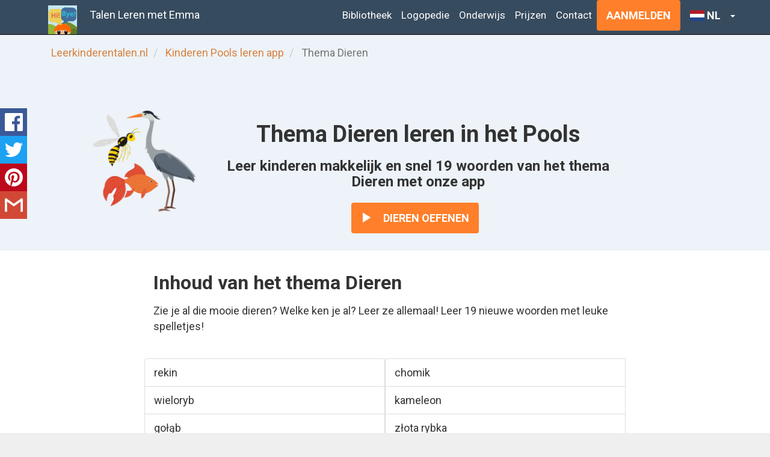

--- FILE ---
content_type: text/html
request_url: https://www.leerkinderentalen.nl/leer-kinderen-pools/app/dieren/
body_size: 7522
content:
<!DOCTYPE html> <html lang="nl"> <head> <meta charset="utf-8"> <meta http-equiv="X-UA-Compatible" content="IE=edge"> <meta name="viewport" content="width=device-width, initial-scale=1"> <script>
  var _paq = window._paq = window._paq || [];
  /* tracker methods like "setCustomDimension" should be called before "trackPageView" */
  _paq.push(['trackPageView']);
  _paq.push(['enableLinkTracking']);
  const mtmHost = window.location.hostname === 'localhost' ? '//analytics.teachkidslanguages.com/' : '//analytics.' + window.location.hostname.substring(window.location.hostname.indexOf(".") + 1) + '/';

  (function() {

    let siteId=3;
    if (window.location.hostname.indexOf("leerkinderentalen.nl") !== -1) {
      siteId=2;
    } else if (window.location.hostname.indexOf("idiomasparaninos") !== -1) {
      siteId=4;
    }

    var u = mtmHost;
    _paq.push(['setTrackerUrl', u+'matomo.php']);
    _paq.push(['setSiteId', siteId]);
    var d=document, g=d.createElement('script'), s=d.getElementsByTagName('script')[0];
    g.async=true; g.src=u+'matomo.js'; s.parentNode.insertBefore(g,s);
  })();
</script> <title>Thema Dieren leren in het Pools - App Talen Leren met Emma </title> <meta name="description" content="Woordenschat Pools - thema Dieren. Zie je al die mooie dieren? Welke ken je al? Leer ze allemaal! App voor kinderen van 2 - 7 jaar. Met leuke spelletjes!"> <link rel="shortcut icon" href="/images/favicon.png"> <link rel="apple-touch-icon" href="/images/apple-touch-icon.png"> <!--[if lt IE 9]><script src="//oss.maxcdn.com/html5shiv/3.7.2/html5shiv.min.js"></script> <script src="//oss.maxcdn.com/respond/1.4.2/respond.min.js"></script><![endif]--> <style>*{padding:0;margin:0}ul{padding-left:20px}.container-fluid,nav{max-width:1590px}.list-inline{list-style:none}.list-group-item .glyphicon-ok{color:green !important}.list-group-item .glyphicon-remove{color:red !important}.thumbnail li,.thumbnail h2,.thumbnail .glyphicon-question-sign{color:#333 !important}body{padding-bottom:20px;font-family:'Roboto','Helvetica Neue',Helvetica,Arial,serif !important}.btn-group-vertical .btn{margin-top:5px !important;text-align:left !important}.header,.marketing,.footer{padding-right:15px;padding-left:15px}.header{padding-bottom:20px;border-bottom:1px solid #e5e5e5}.header h3{margin-top:0;margin-bottom:0;line-height:40px}.bg-orange{background-color:#da8243}.bg-yellow{background-color:#e6c64a}.bg-white{background-color:white}.bg-light-blue{background-color:#edf3f8}.bg-blue{background-color:#345988}.home-footer-background{background-image:url("/images/home-footer-backgound.png");min-height:530px !important}.bg-orange *,.bg-yellow *,.bg-blue *{color:white}.bg-orange a{color:#345988}.bg-yellow *{color:#623400}.bg-yellow a,.bg-light-blue a,.bg-yellow a:hover,.bg-blue a:hover,.bg-light-blue a:hover{color:#2ea3f2}.bg-orange .well *,.bg-yellow .well *,.bg-blue .well *,.bg-light-blue .well *{color:inherit}.well h2,.well h3{color:#333 !important}.bg-orange a.btn,.bg-blue a.btn{color:white}.bg-yellow a.btn,.bg-yellow a.btn-success{color:white}.btn .glyphicon{padding-right:15px}.footer{padding-top:19px;color:#777;border-top:1px solid #e5e5e5}.marketing{margin:40px 0}.marketing p+h4{margin-top:28px}.btn-coming-soon{color:#fff;background-color:#bbb;border-color:#bbb}@media screen and (min-width:768px){.header,.marketing,.footer{padding-right:0;padding-left:0}.header{margin-bottom:30px}}body{font-size:18px !important;font-weight:300 !important}@media only screen and (max-width:767px){h1{font-size:17px !important}h2{font-size:13px !important;font-weight:700 !important}body{font-size:13px !important;font-weight:300 !important}}@media only screen and (max-width:1023px){.download-link img{width:115px}}@media only screen and (min-width:1024px){.download-link img{width:165px;height:49px}}.marketing .list-group-item{background-color:transparent}.bg-light-blue a{color:#da8243}.header{display:none}.girl-with-tablet p a{color:white !important}@media only screen and (min-width:1200px){.row.page-header.girl-with-tablet{padding-top:135px}.row.page-header.girl-with-tablet.nl{background-image:url(/images/nl/header-meisje-met-tablet-lg.png)}.row.page-header.girl-with-tablet.en{background-image:url(/images/en/header-girl-with-tablet-lg.png)}.row.page-header.girl-with-tablet.es{background-image:url(/images/es/chica-con-tableta-lg.png)}.row.page-header.logopedie-meisje-met-tablet{background-image:url(/images/nl/header-meisje-met-tablet-logopedie-lg.png)}.row.page-header.kleuterklassen-tablet{background-image:url(/images/nl/header-kleuters-met-tablet-lg.png);padding-top:145px}}@media only screen and (min-width:768px) and (max-width:1199px){.row.page-header.girl-with-tablet.nl{background-image:url(/images/nl/header-meisje-met-tablet-md.png);padding-top:5px}.row.page-header.girl-with-tablet.en{background-image:url(/images/en/header-girl-with-tablet-md.png);padding-top:5px}.row.page-header.girl-with-tablet.es{background-image:url(/images/es/chica-con-tableta-md.png);padding-top:5px}.row.page-header.logopedie-meisje-met-tablet{background-color:gray;background-image:url(/images/nl/header-meisje-met-tablet-logopedie-md.png);padding-top:143px}.row.page-header.kleuterklassen-tablet{background-color:gray;background-image:url(/images/nl/header-kleuters-met-tablet-md.png);padding-top:143px}}@media only screen and (max-width:767px){.library-buttons{text-align:center}.app-header{margin-top:20px}.theme-header{margin-top:20px}#content{padding-top:20px}.row.page-header.girl-with-tablet{padding-top:50px;background-position:top left}.row.page-header.girl-with-tablet.nl{background-image:linear-gradient(rgba(0,0,0,0.5),rgba(0,0,0,0.5)),url(/images/nl/header-meisje-met-tablet-xs.png)}.row.page-header.girl-with-tablet.en{background-image:linear-gradient(rgba(0,0,0,0.5),rgba(0,0,0,0.5)),url(/images/en/header-girl-with-tablet-xs.png)}.row.page-header.girl-with-tablet.es{background-image:linear-gradient(rgba(0,0,0,0.5),rgba(0,0,0,0.5)),url(/images/es/chica-con-tableta-xs.png)}.row.page-header.logopedie-meisje-met-tablet{padding-top:50px;background-position:top left;background-image:url(/images/nl/header-meisje-met-tablet-logopedie-xs.png)}.row.page-header.kleuterklassen-tablet{padding-top:50px;background-position:top left;background-image:url(/images/nl/header-kleuters-met-tablet-xs.png)}.btn{font-size:16px;padding:13px 6px}}@media only screen and (max-width:321px){h1{font-size:14px !important}h2{font-weight:700 !important}.app-page-header h2{font-size:12px !important}body{font-size:12px !important;font-weight:300 !important}}</style> </head> <body> <div class="container-fluid"> <header> <div class="header clearfix"> <nav class="navbar navbar-inverse navbar-fixed-top center-block"> <div class="container"> <div class="navbar-header"> <button type="button" class="navbar-toggle collapsed" data-toggle="collapse" data-target="#navbar" aria-expanded="false" aria-controls="navbar"> <span class="sr-only">In / uitklappen</span> <span class="icon-bar"></span> <span class="icon-bar"></span> <span class="icon-bar"></span> </button> <a href="/" class="pull-left logo"><img style="display:inline" src="/images/website-logo-48.png" alt="logo"></a> <a class="navbar-brand navbar-left" href="/"> Talen Leren met Emma</a> </div> <div id="navbar" class="navbar-collapse collapse"> <ul class="nav navbar-nav navbar-right"> <li><a href="/bibliotheken/">Bibliotheek</a></li> <li><a href="/logopedie/">Logopedie</a></li> <li><a href="/kleuterklassen/">Onderwijs</a></li> <li><a href="/abonnementen/">Prijzen</a></li> <li><a href="/contact/">Contact</a></li> <li> <div> <a class="btn btn-primary" href="https://portal.teachkidslanguages.com">Aanmelden</a> </div> </li> <li> <div id="language-choice"> <select class="selectpicker" data-width="fit"> <option value="https://www.teachkidslanguages.com" data-content='<span class="flag-icon flag-icon-us"></span> EN'>English</option> <option value="https://www.idiomasparaninos.com" data-content='<span class="flag-icon flag-icon-es"></span> ES'>Español</option> <option selected="selected" value="https://www.leerkinderentalen.nl" data-content='<span class="flag-icon flag-icon-nl"></span> NL'>Nederlands</option> </select> </div> </li> </ul> </div> </div> </nav> </div> </header> <div class="row"> <div class="col-lg-12 bg-light-blue hidden-xs hidden-sm"> <div class="container padding-bit-space-top"> <ol class="breadcrumb"> <li> <a href="/">Leerkinderentalen.nl</a></li> <li> <a href="/leer-kinderen-pools/app/">Kinderen Pools leren app</a></li> <li class="active"> Thema Dieren </ol> </div> </div> </div> <div id="content"> <div class="row"> <div class="col-lg-12 bg-light-blue"> <div class="container padding-basic-space-top"> <div class="row theme-header"> <div class="col-xs-3 col-sm-3 col-md-offset-1 col-md-3 col-lg-offset-1 col-lg-2 "> <img class="img-rounded cover-image" src="/images/nl/dieren.png" alt="Dieren" style="display: block;"/> </div> <div class="col-xs-9 col-sm-9 col-md-7 col-lg-7 app-page-header padding-bit-space-bottom"> <h1 class="text-center">Thema Dieren leren in het Pools</h1> <h2 class="text-center">Leer kinderen makkelijk en snel 19 woorden van het thema Dieren met onze app</h2> <p class="text-center buttons"> <a class="btn btn-primary" rel="nofollow" href="https://app-links.leerkinderentalen.nl/app-links/open-theme?n&#x3D;animals&amp;l&#x3D;pl"> <span class="glyphicon glyphicon-play" aria-hidden="true"> </span> Dieren oefenen </a> </p> </div> </div> </div> </div> </div> <div class="row"> <div class="col-lg-12 bg-white"> <div class="container"> <div class="row"> <div class="col-md-12 col-lg-8 col-lg-offset-2 padding-bit-space-top"> <h2 class="sm-and-smaller-align-center">Inhoud van het thema Dieren</h2> <p>Zie je al die mooie dieren? Welke ken je al? Leer ze allemaal! Leer 19 nieuwe woorden met leuke spelletjes!</p> <ul class="row marketing" lang="pl"> <li class="list-group-item col-xs-6">rekin</li> <li class="list-group-item col-xs-6">chomik</li> <li class="list-group-item col-xs-6">wieloryb</li> <li class="list-group-item col-xs-6">kameleon</li> <li class="list-group-item col-xs-6">gołąb</li> <li class="list-group-item col-xs-6">złota rybka</li> <li class="list-group-item col-xs-6">osa</li> <li class="list-group-item col-xs-6">motyl</li> <li class="list-group-item col-xs-6">mucha</li> <li class="list-group-item col-xs-6">gąsienica</li> <li class="list-group-item col-xs-6">foka</li> <li class="list-group-item col-xs-6">kangur</li> <li class="list-group-item col-xs-6">delfin</li> <li class="list-group-item col-xs-6">wielbłąd</li> <li class="list-group-item col-xs-6">skunks</li> <li class="list-group-item col-xs-6">wróbel</li> <li class="list-group-item col-xs-6">komar</li> <li class="list-group-item col-xs-6">żuk</li> <li class="list-group-item col-xs-6">czapla</li> </ul> </div> </div> </div> </div> </div> <div class="row"> <div class="col-lg-12 bg-light-blue"> <div class="container padding-bit-space-top padding-bit-space-bottom"> <div class="row theme-header"> <div class="col-md-12 col-lg-8 col-lg-offset-2"> <h1 class="sm-and-smaller-align-center">Thema Dieren leren in een andere taal</h1> </div> </div> <div class="col-md-12 col-lg-8 col-lg-offset-2"> <p>Je kunt dit thema ook leren in de volgende talen:</p> <p class="btn-collection-with-margin"> <a class="btn btn-default" href="/leer-kinderen-frans/app/dieren/"> 🇫🇷 Frans</a> <a class="btn btn-default" href="/leer-kinderen-nederlands/app/dieren/"> 🇳🇱 Nederlands</a> <a class="btn btn-default" href="/leer-kinderen-turks/app/dieren/"> 🇹🇷 Turks</a> <a class="btn btn-default" href="/leer-kinderen-engels/app/dieren/"> 🇺🇸 Engels</a> </p> </div> </div> </div> </div> <div class="row"> <div class="col-lg-12 bg-light-green"> <div class="container padding-bit-space-top padding-bit-space-bottom"> <div class="row "> <div class="col-md-12 col-lg-8 col-lg-offset-2"> <h2 class="text-center">Start direct of probeer het zeven dagen gratis</h2> <p class="text-center">Start direct met je abonnement of probeer de app gratis uit en leer kinderen spelenderwijs nieuwe woorden in het thema Dieren.</p> <p class="text-center"> <a class="btn btn-primary" href="/abonnementen/">Direct starten</a> <a class="btn btn-info" href="/proefabonnement/">Gratis proefabonnement</a> </p> </div> </div> </div> </div> </div> <div class="row"> <div class="col-lg-12 bg-light-blue"> <div class="container"> <div class="row"> <div class="col-md-12 col-lg-8 col-lg-offset-2 padding-basic-space-top padding-basic-space-bottom"> <h2 class="sm-and-smaller-align-center">Pools leren met de app Talen Leren met Emma</h2> <p>Thema Dieren is één van de <a href="../#themas">40 thema's</a> van de app Talen Leren met Emma. Met deze app leren kinderen Pools en zeven andere talen. Met spelletjes vergroten kinderen spelenderwijs hun woordenschat. Begeleiders nemen via app toetsen af om het niveau vast te stellen en de voortgang te volgen. Toetsresultaten zijn in te zien via de app en het <a href="https://portal.teachkidslanguages.com/">portaal</a>.</p> </div> </div> </div> </div> </div> <div class="row"> <div class="col-lg-12 bg-light-green"> <div class="container"> <div class="row"> <div class="col-md-12 col-lg-8 col-lg-offset-2 padding-basic-space-top padding-basic-space-bottom"> <h2 class="sm-and-smaller-align-center">Praktische tips bij het thema Dieren</h2> <p>In de app kunnen kinderen oefenen met het thema "Dieren" om nieuwe woorden te leren. Het is echter ook belangrijk dat zij deze woorden in andere activiteiten gebruiken om ze beter te onthouden.<br> Hieronder hebben we een aantal tips voor u op een rij gezet:</p> <ul> <li>Maak een speurtocht van alle dieren en ga naar ze op zoek. Kun je ze allemaal vinden?</li> <li>Bekijk een filmpje van allerlei dieren. Welke dieren ken je al?</li> <li>Verf een dierenschilderij!</li> </ul> <p><a class="btn btn-success" href="https://storage.googleapis.com/tkl-public/NL%20-%20Didactische%20input%20per%20thema.pdf"> <i class="glyphicon glyphicon glyphicon-download-alt" aria-hidden="true" rel="icon"></i> Download PDF met tips voor alle thema's </a></p> </div> </div> </div> </div> </div> <div class="row"> <div class="col-lg-12 bg-white"> <div class="container padding-basic-space-top padding-basic-space-bottom"> <div class="row"> <div class="col-lg-6"> <h2 class="sm-and-smaller-align-center">Dieren Voorstelling</h2> <p>Met de voorstelling maakt een kind voor het eerst kennis met de nieuwe woorden. De eenvoudige bediening maakt deze activiteit geschikt voor kinderen van 2 jaar en ouder. De woorden worden op een aantrekkelijke visuele manier gepresenteerd. De app spreekt het getoonde woord uit waarna het kind het woord herhaald.</p> <p>Met deze activiteit kan voor de wat oudere kinderen ook de schrijfwijze worden aangeleerd.</p> </div> <div class="col-lg-6"> <img class="img-responsive" src="/images/pl-thema-voorstelling-dieren.png" alt="Voorstelling van het thema Dieren van de app Pools voor kinderen"/> </div> </div> </div> </div> </div> <div class="row"> <div class="col-lg-12 bg-light-blue"> <div class="container padding-basic-space-top padding-basic-space-bottom"> <div class="row"> <div class="col-lg-6"> <img class="img-responsive" src="/images/pl-thema-memory-spel-dieren.png" alt="Memoryspel van het thema Dieren van de app Pools voor kinderen"/> </div> <div class="col-lg-6"> <h2 class="sm-and-smaller-align-center">Dieren Memory-spel</h2> <p>Vind alle paren in het spel! Tijdens het omdraaien van de kaartjes worden de woorden uitgesproken. Als twee dezelfde kaartjes gevonden worden verschijnt er een korte oefening. Hierop worden de kaartjes groot getoond, wordt de schrijfwijze getoond en kan het kind met een druk op de knop de uitspraak herhalen.</p> <p>Veel kinderen en ouders spelen samen Memory. Naast het leren van nieuwe woorden is het ook een leuke gezamenlijke tijdsbesteding.</p> </div> </div> </div> </div> </div> <div class="row"> <div class="col-lg-12 bg-white"> <div class="container padding-basic-space-top padding-basic-space-bottom"> <div class="row"> <div class="col-lg-6"> <h2 class="sm-and-smaller-align-center">Dieren Puzzelspel</h2> <p>Bij het puzzelspel slepen de kinderen de plaatjes naar het juiste vak. Het doet denken aan het ouderwetse houten puzzelspel in een modern jasje. </p> <p>Als een plaatje in het juiste vak is gesleept, wordt het bijbehorende woord (met lidwoord) uitgesproken. Nadat er 4 plaatjes geplaatst zijn, hoort het kind een applaus. Vervolgens worden de plaatjes een voor een uitgelicht en wordt het bijbehorende woord opnieuw uitgesproken. </p> <p>Dit spel leert kinderen de uitspraak van woorden en stimuleert de ontwikkeling van de oog-hand coördinatie.</p> </div> <div class="col-lg-6"> <img class="img-responsive" src="/images/pl-thema-puzzel-dieren.png" alt="Puzzelspel van het thema Dieren van de app Pools voor kinderen"/> </div> </div> </div> </div> </div> <div class="row"> <div class="col-lg-12 bg-light-blue"> <div class="container padding-basic-space-top padding-basic-space-bottom"> <div class="row"> <div class="col-lg-6"> <img class="img-responsive" src="/images/pl-thema-taaltoets-dieren.png" alt="Taaltoets (lezen en luisteren) van het thema Dieren van de app Pools voor kinderen"/> </div> <div class="col-lg-6"> <h2 class="sm-and-smaller-align-center">Taaltoets voor peuters en kleuters</h2> <p>Met de taaltoets wordt de woordenschatkennis van het thema Dieren gemeten. De volgende toetsen zijn beschikbaar: </p> <ul class="list-glyphicon-ok"> <li><p>Toets herkenning van woorden op basis van de uitspraak.</p></li> <li><p>Toets herkenning van woorden op basis van schrijfwijze.</p></li> <li><p>Combinatie: toets herkenning van woorden op basis van uitspraak of schrijfwijze.</p></li> </ul> <p>De taaltoets wordt ook regelmatig los ingezet, om het niveau van kinderen bij aanvang vast te stellen. Bijvoorbeeld om een groepsindeling te maken tijdens het geven van een cursus Pools.</p> </div> </div> </div> </div> </div> <div class="row"> <div class="col-lg-12 bg-white"> <div class="container padding-basic-space-top padding-basic-space-bottom"> <div class="row"> <div class="col-lg-6"> <h2 class="sm-and-smaller-align-center">Resultaten van de taaltoets</h2> <p>Na het uitvoeren van de taaltoets, zijn de resultaten te bekijken door ouders en begeleiders. Per woord is te zien of het juiste antwoord gegeven is en de tijd die nodig was voor het geven van een antwoord.</p> <p>Toetsresultaten blijven gedurende enkele weken beschikbaar op het apparaat. Hierdoor krijgen ouders en begeleiders inzicht in de verbetering van de woordenschatkennis over het verloop van de tijd.</p> <p>Voor organisaties is een <a href="https://portal.teachkidslanguages.com/">portaal</a> beschikbaar waar alle toetsresultaten op een centraal dashboard beschikbaar zijn.</p> </div> <div class="col-lg-6"> <img class="img-responsive" src="/images/pl-thema-toetsresultaten-dieren.png" alt="Toetsresultaten geven inzicht in de woordenschatkennis van het thema Dieren "/> </div> </div> </div> </div> </div> <div class="row"> <div class="col-lg-12 bg-wheat"> <div class="container padding-bit-space-top padding-bit-space-bottom"> <h3 class="text-center padding-bit-space-bottom">Probeer de app gratis uit, of <a href="../">lees meer</a> over de app.</h3> <ul class="list-inline center-block text-center store-download-links"> <li> <a class="download-link app-store" href="https://apps.apple.com/nl/app/talen-leren-met-emma/id1495559011?pt&#x3D;117881483&amp;ct&#x3D;website_nl&amp;mt&#x3D;8"> <img src="/images/download-on-the-app-store.png" alt="Download van de App Store"/> </a> </li> <li> <a class="download-link play-store" href="https://play.google.com/store/apps/details?id&#x3D;com.tkl.app&amp;referrer&#x3D;utm_source%3Dwebsite_nl%26utm_medium%3Dwebsite"> <img src="/images/get-it-on-google-play.png" alt="Download van Google Play"/> </a> </li> </ul> </div> </div> </div> <div class="row"> <div class="col-lg-12 bg-light-blue"> <div class="container padding-basic-space-top padding-basic-space-bottom"> <h2 id="nieuwsbrief" class="sm-and-smaller-align-center">Abonneer op onze nieuwsbrief</h2> <p class="sm-and-smaller-align-center">Iedere maand de nieuwsbrief in jouw inbox met het nieuwste thema en de nieuwste mogelijkheden in de app. Meld je aan en ontvang 10% korting op je abonnement!</p> <form class="form-inline validate" action="https://leerkinderentalen.us12.list-manage.com/subscribe/post?u=c3ea431f496edd374fc353c8a&amp;id=a3de62d708" method="post" id="mc-embedded-subscribe-form" name="mc-embedded-subscribe-form"> <label class="sr-only" for="newsletterFirstName">Voornaam</label> <input type="text" required name=FNAME class="form-control mb-xs-2" id="newsletterFirstName" placeholder="Voornaam"> <label class="sr-only" for="newsletterEmail">E-mailadres</label> <input type="email" required name=EMAIL class="form-control mb-xs-2" id="newsletterEmail" placeholder="E-mailadres"> <button type="submit" class="btn btn-primary mr-1 btn-newsletter">Abonneren</button> <div style="position: absolute; left: -5000px;" aria-hidden="true"><input type="text" name="b_c3ea431f496edd374fc353c8a_a3de62d708" tabindex="-1" value=""></div> </form> </div> </div> </div> <div class="modal fade" id="newsletterSubscribePopup" tabindex="-1" role="dialog" style="display:none"> <div class="modal-dialog"> <div class="modal-content"> <form class="form-inline validate text-center" action="https://leerkinderentalen.us12.list-manage.com/subscribe/post?u=c3ea431f496edd374fc353c8a&amp;id=a3de62d708" method="post" id="mc-modal-subscribe-form" name="mc-modal-subscribe-form"> <div class="modal-header text-center"> <img src=/images/website-logo-100.png alt="logo" class="rounded mx-auto d-block"> <button type="button" class="close" data-dismiss="modal" aria-label="Close"> <span aria-hidden="true">&times;</span> </button> </div> <div class="modal-body"> <p>Iedere maand de nieuwsbrief in jouw inbox met het nieuwste thema en de nieuwste mogelijkheden in de app.</p> <p>Meld je aan en ontvang 10% korting op je abonnement!</p> <br> <label class="sr-only" for="newsletterModalFirstName">Voornaam</label> <input type="text" required name=FNAME class="form-control mb-xs-2" id="newsletterModalFirstName" placeholder="Voornaam"> <label class="sr-only" for="newsletterModalEmailAddress">E-mailadres</label> <input type="email" required name=EMAIL class="form-control mb-xs-2" id="newsletterModalEmailAddress" placeholder="E-mailadres"> <div style="position: absolute; left: -5000px;" aria-hidden="true"><input type="text" name="b_c3ea431f496edd374fc353c8a_a3de62d708" tabindex="-1" value=""></div> </div> <div class="modal-footer"> <div class="text-center"> <button type="submit" class="btn btn-primary btn-newsletter mx-auto">Meld je aan voor onze nieuwsbrief!</button> </div> </div> </form> </div> </div> </div> <div class="hidden"> <div class="benefits-language" data-language-code="nl" data-additional-themes="33" data-additional-words="500"> </div> <div class="benefits-language" data-language-code="en" data-additional-themes="26" data-additional-words="400"> </div> <div class="benefits-language" data-language-code="fr" data-additional-themes="30" data-additional-words="450"> </div> <div class="benefits-language" data-language-code="de" data-additional-themes="11" data-additional-words="200"> </div> <div class="benefits-language" data-language-code="pl" data-additional-themes="27" data-additional-words="400"> </div> <div class="benefits-language" data-language-code="es" data-additional-themes="24" data-additional-words="350"> </div> <div class="benefits-language" data-language-code="tr" data-additional-themes="24" data-additional-words="350"> </div> </div> <div class="modal fade" id="upgradeOldAppModal" style="display:none"> <div class="modal-dialog"> <div class="modal-content"> <div class="modal-header"> <p><button class="close" data-dismiss="modal">X</button></p> <h4 class="modal-title">Upgrade naar Talen Leren met Emma</h4> </div> <div class="modal-body"> <p>Bedankt dat je gebruik maakt van <span class="learning-language">Nederlands</span> Leren met Emma. We hebben een nieuwe app: Talen Leren met Emma. Met <span class="additionalThemes">16</span> extra thema's en <span class="additionalWords">250</span> extra woorden.</p> <p>Download nu en probeer de hele app zeven dagen gratis!</p> <br> <div id="dlg-body-download" style="margin-top: 0 !important;"> <a id="download-link-in-dialog" href=""> <img id="image-link-in-dialog" src="#" alt="download"/> </a> </div> <hr> </div> <div class="modal-footer"> <a id="to-upgrade-page" class="btn btn-primary pull-left" href="">Meer informatie</a> <button class="btn btn-default" data-dismiss="modal" type="button">Sluit</button> </div> </div> </div> </div> </div> <footer> <div class="row footer bg-white"> <div class="col-lg-12"> <div class="container"> <div class="row"> <div class="col-lg-9"> <p>&copy; 2025 Leerkinderentalen.nl | <a href="/pers/">Pers</a> | <a href="/team/">Team</a> | <a href="/privacy/">Privacy policy</a> | <a href="/terms-of-use/">Gebruiksvoorwaarden</a> | <a href="/cookies/">Cookies</a> | <a href="/help/">Help</a> | Een product van <a href="https://www.squins.com">Squins</a> </p> </div> <div class="col-lg-2 col-lg-offset-1 col-xs-offset-4 col-xs-8"> <a href="https://www.facebook.com/TalenLerenMetEmma"><img src="/images/facebook-logo.png" alt="Facebook"></a> <a href="https://twitter.com/TalenLerenEmma"><img src="/images/twitter-logo.png" alt="Twitter"></a> <a href="https://www.instagram.com/TalenLerenMetEmma/"><img src="/images/instagram-logo.png" alt="Instagram"></a> </div> <script>window.$crisp=[];
CRISP_COOKIE_EXPIRE = 3600 * 24 * 30; /* 30 days */
window.CRISP_WEBSITE_ID="41253f71-1deb-4fa9-b8a5-d3577e0846f5";(function(){d=document;s=d.createElement("script");s.src="https://client.crisp.chat/l.js";s.async=1;d.getElementsByTagName("head")[0].appendChild(s);})();</script> </div> </div> </div> </div> </footer> </div> <script src="https://ajax.googleapis.com/ajax/libs/jquery/1.11.3/jquery.min.js" defer></script> <script src="https://cdnjs.cloudflare.com/ajax/libs/bootstrap-select/1.6.2/js/bootstrap-select.min.js" defer></script> <script src="https://maxcdn.bootstrapcdn.com/bootstrap/3.3.7/js/bootstrap.min.js" integrity="sha384-Tc5IQib027qvyjSMfHjOMaLkfuWVxZxUPnCJA7l2mCWNIpG9mGCD8wGNIcPD7Txa" crossorigin="anonymous" defer></script> <script src="https://cdn.jsdelivr.net/npm/jquery-floating-social-share@2.3.0/dist/jquery.floating-social-share.min.js" defer></script> <script src="/tkl-script.js" defer></script> <noscript id="deferred-styles"> <link rel="stylesheet" type="text/css" href="https://fonts.googleapis.com/css?family=Roboto:400,500,700,900"> <link rel="stylesheet" href="https://maxcdn.bootstrapcdn.com/bootstrap/3.3.7/css/bootstrap.min.css" integrity="sha384-BVYiiSIFeK1dGmJRAkycuHAHRg32OmUcww7on3RYdg4Va+PmSTsz/K68vbdEjh4u" crossorigin="anonymous"> <link rel="stylesheet" type="text/css" href="/css/tkl-style.css"> <link rel="stylesheet" href="https://cdn.jsdelivr.net/fontawesome/4.7.0/css/font-awesome.min.css"> <link rel="stylesheet" href="https://cdn.jsdelivr.net/npm/jquery-floating-social-share@2.3.0/dist/jquery.floating-social-share.min.css"> <link rel="stylesheet" href="https://cdnjs.cloudflare.com/ajax/libs/bootstrap-select/1.6.2/css/bootstrap-select.min.css"> <link rel="stylesheet" href="https://cdnjs.cloudflare.com/ajax/libs/flag-icon-css/0.8.2/css/flag-icon.min.css"> </noscript> <script>
    var loadDeferredStyles = function() {
        var addStylesNode = document.getElementById("deferred-styles");
        var replacement = document.createElement("div");
        replacement.innerHTML = addStylesNode.textContent;
        document.body.appendChild(replacement)
        addStylesNode.parentElement.removeChild(addStylesNode);
    };
    var raf = requestAnimationFrame || mozRequestAnimationFrame ||
            webkitRequestAnimationFrame || msRequestAnimationFrame;
    if (raf) raf(function() { window.setTimeout(loadDeferredStyles, 0); });
    else window.addEventListener('load', loadDeferredStyles);
</script> </body> </html>

--- FILE ---
content_type: text/css
request_url: https://www.leerkinderentalen.nl/css/tkl-style.css
body_size: 1838
content:
.modal-content{background-color:#edf3f8;color:black}.btn-collection-with-margin>.btn{margin-top:5px;margin-bottom:5px}.modal-header{background-color:#374b5e;color:white}.modal-body hr{margin-bottom:5px !important;margin-top:5px !important}#dlg-body-download{margin-top:7.5%;width:max-content;margin-left:auto;margin-right:auto}.bottom-arrow{border-bottom:5px solid #374b5e}.bottom-arrow:after{content:'';position:absolute;left:0;right:0;margin:0 auto;width:0;height:0;border-top:25px solid #374b5e;border-left:50px solid transparent;border-right:50px solid transparent}.dlg-body-center{background-color:#374b5e;margin-bottom:0;text-align:center;color:white}.nav>li>a{position:relative;display:block;padding-left:8px;padding-right:8px}body{padding-bottom:0}blockquote footer:before{content:''}blockquote footer a{color:#777 !important}.container-fluid #content .container,.container-fluid .footer .container{padding-left:0;padding-right:0}.text-orange,.advertisement.list-glyphicon-ok li:before{color:#ff7f2a}.text-white{color:white}p{line-height:26px}p a{color:#ff7f2a;text-decoration:underline}p.buttons{line-height:60px}.navbar a{text-decoration:none}h1{color:white;font-weight:bold;font-size:40px}.bg-white h1{color:black}.bg-light-blue h1,.bg-light-green h1{color:#333}.bg-light-blue .btn-success,.bg-light-blue .btn-success:hover{color:white}h2{font-size:32px;font-weight:bold;padding-bottom:6px}h3{font-size:22px}a.btn.btn-primary{color:white !important}.gratisProVersie h2{font-size:28px}.navbar-inverse{background-color:#374b5e;color:white;font-size:17px}.navbar-inverse .navbar-nav>li>a,.navbar-brand{color:white !important}.navbar-brand{padding:15px 13px}.navbar-right{margin-right:-25px !important}footer{font-size:15px}ul.list-glyphicon-ok li{display:block;padding:7px;padding-left:0}ul.list-glyphicon-ok li:before{content:"\e013";font-family:'Glyphicons Halflings';float:left;margin-top:4px;margin-left:-18px;margin-right:10px;font-size:18px;color:#90b438}ul.list-glyphicon-ok p{overflow-x:auto;margin:0;padding:0}.carousel-caption{background:rgba(0,0,0,0.5);left:13%;right:13%;bottom:7%;padding-left:5px;padding-right:5px}.carousel-control.left,.carousel-control.right{background:0;color:gray}.row-eq-height{display:-webkit-box;display:-webkit-flex;display:-ms-flexbox;display:flex;margin:auto}.header{display:block}.navbar{min-height:52px;margin-bottom:0}.pull-left.logo{padding-top:9px;padding-right:23px;padding-left:10px}.row.page-header{min-height:680px;color:white;margin-top:0;margin-bottom:0;background:#7998b4 no-repeat top right}.row.page-header p{padding-bottom:20px}.row.page-header-no-bg{margin-top:0;margin-bottom:0}body{background-color:#efefef}.app-header h1,.theme-header h1,.app-header h2,.theme-header h2{padding-left:10px}.theme-card{border:1px solid lightgray;background-color:#fff;padding:10px 0;margin:15px 0;overflow:hidden}.theme-card h3{margin:0 0 8px;border-bottom:1px solid lightgray;padding:15px 0;text-align:center;text-decoration:underline}.theme-card .image-container{padding:0 15px}.theme-card img{padding-bottom:10px}.padding-basic-space-top{padding-top:55px}.navbar{font-weight:300}.padding-basic-space-bottom{padding-bottom:55px}.no-padding-top{padding-top:0}.no-padding-bottom{padding-bottom:0}.padding-bit-space-top{padding-top:16px}.padding-bit-space-bottom{padding-bottom:16px}.behandeling .glyphicon-ok{color:#90b438;font-size:30px;margin-top:16px}.btn{text-transform:uppercase;font-size:18px;font-weight:bold;padding:13px 16px;text-decoration:none}.btn-sm{font-size:12px}.block.kleuterklassen{height:350px;color:white;background:url('../images/nl/block-kleuterklassen-achtergrond.png') no-repeat center}.block.logopedie{height:350px;color:white;background:url('../images/nl/block-logopedie-achtergrond.png') no-repeat center}.block h2{font-weight:bold;font-size:48px}.block p{font-size:18px;font-weight:300;padding:10px 10px}.bg-light-green{background-color:#f1f1df}.bg-medium-green{background-color:#c2cead;color:white}.bg-medium-green p{padding:10px 0}.bg-light-green p{padding:10px 0}.bg-wheat{background-color:#f5e9b1}.bg-gray{background-color:#efefef}.bg-blue{background-color:#88a6c0}.btn-primary{background-color:#ff7f2a !important;color:white;border:0}.btn-primary:hover{background-color:#f56709 !important}.btn-default-transparant{background-color:transparent;border-color:#374b5e;color:#374b5e}.row.footer{background-position-y:50px;background-image:url(../images/site-footer-background.png);background-repeat:no-repeat;min-height:250px}.store-download-links li{padding-bottom:10px}#language-choice{height:52px;margin-left:90%;font-size:17px;color:#374b5e}#language-choice .selectpicker{text-transform:none;background-color:transparent;color:white;border:0}.person-profile,.person-profile>.caption{padding:0}.mb-0{margin-bottom:0}.mb-1{margin-bottom:1rem}.img-language{border:1px solid grey;border-radius:50%}img.languages-language{width:55%}@media only screen and (max-width:321px){.cover-image{width:85px;height:auto}.app-page-header h2{line-height:16px}.btn{font-size:12px;height:33px;padding:7px 16px}.list-group-item{padding:10px 10px}.theme-card{min-height:230px;max-height:230px}.theme-card .image-container{min-height:93px;max-height:90%}.theme-card .image-container img{max-height:93px}#language-choice{margin-left:0}.padding-basic-space-top{padding-top:10px}.padding-basic-space-bottom{padding-bottom:10px}.block.kleuterklassen{height:200px}.block.logopedie{height:200px}}@media only screen and (min-width:322px) and (max-width:767px){.cover-image{width:90px;height:auto}.btn-newsletter{margin-top:15px}.btn{font-size:14px}.theme-card{min-height:300px;max-height:300px}.theme-card .image-container{min-height:125px}.theme-card .image-container img{max-height:125px}#language-choice{margin-left:0}.padding-basic-space-top{padding-top:20px}.padding-basic-space-bottom{padding-bottom:20px}}@media only screen and (max-width:767px){.mb-xs-2{margin-bottom:2rem}h1{line-height:30px;padding-top:0;padding-bottom:0;margin-top:0;margin-bottom:0}h2{line-height:20px;padding-top:0;padding-bottom:0}.store-download-links img{max-width:155px}.row.page-header{min-height:0}.navbar-brand{font-size:13px}.block p{font-size:13px;line-height:1.5}#language-choice{margin-left:0}.block.kleuterklassen{height:250px}.block.logopedie{height:250px}.header-padding{padding-top:50px}.smaller-on-screen{max-width:50%}}@media(max-width:993px){.navbar-header{float:none}.navbar-right{float:none !important}.navbar-toggle{display:block}.navbar-collapse{border-top:1px solid transparent;box-shadow:inset 0 1px 0 rgba(255,255,255,0.1)}.navbar-fixed-top{top:0;border-width:0 0 1px}.navbar-collapse.collapse{display:none !important}.navbar-nav{float:none !important;margin-top:7.5px}.navbar-nav>li{float:none}.navbar-nav>li>a{padding-top:10px;padding-bottom:10px}.collapse.in{display:block !important}ul.list-glyphicon-ok{-webkit-padding-start:20px}#language-choice{margin-left:0}.sm-and-smaller-align-center{text-align:center}}@media only screen and (min-width:768px){.theme-card{height:255px}.theme-card .image-container{height:125px;padding-top:10px}.theme-card .image-container img{max-height:115px}html[lang=es] .nav>li>a{padding-left:7px;padding-right:7px}}@media only screen and (min-width:768px) and (max-width:1199px){.app-page-header h2{font-size:25px}.cover-image{width:165px;height:auto}#language-choice{margin-left:0}}.float-left{float:left}@media only screen and (min-width:962px) and (max-width:1199px){.container-fluid{margin-left:35px}}@media only screen and (max-width:1199px){.theme-button{width:98%}#language-choice{margin-left:0}}@media only screen and (min-width:1200px){.theme-header h1{font-size:38px}.vertical-align-lg{display:flex;align-items:center}.theme-button{width:100%}.app-page-header h1{line-height:40px}.app-page-header h2{font-size:24px}.cover-image{width:170px;height:auto}h1{line-height:53px}ul.list-glyphicon-ok li{margin-left:20px}.video-sound-fix{width:50%;margin:auto}}.dashed-line{border-top:1px dashed #a3c1dc;border-bottom:1px dashed #a3c1dc}a:active{border-bottom:1px solid orange}.apps-list-small{font-size:16px !important}.breadcrumb{background:none !important}.btn-subscribe,.btn-subscribe:hover{color:white;background-color:#ff7f2a;font-weight:normal !important;text-transform:none !important}@media(max-width:1500px){#language-choice{margin-left:0}}

--- FILE ---
content_type: text/javascript
request_url: https://www.leerkinderentalen.nl/tkl-script.js
body_size: 12339
content:

function isValidUtmSourceFromApp(utmSource) {
    if (!utmSource) {
        return false;
    }
    let sourceParts = utmSource.split(".");
    return sourceParts.length === 4 && sourceParts[1] === "tkl";
}

function parseUtmSource(utmSource) {
    if (!isValidUtmSourceFromApp(utmSource)) {
        return null;
    }

    let sourceParts = utmSource.split(".");

    const platform = sourceParts[0]
    const nativeLanguage = sourceParts[2];
    const learningLanguage = sourceParts[3];

    return new AppUtmSource(platform, learningLanguage,  nativeLanguage);
}

function collectBenefitsPerLanguage() {
    const benefits = {};
    let $benefits = $(".benefits-language");
    if ($benefits.length === 0) {
        alert("collectBenefitsPerLanguage failed!()");
    }
    $benefits.each(function() {
        benefits[$(this).data("language-code")] =
            new BenefitsPerLearningLanguage($(this).data("additional-themes"), $(this).data("additional-words"))
    });
    return benefits;
}

class BenefitsPerLearningLanguage {
    additionalThemesCount;
    additionalWordsCount;

    constructor(additionalThemesCount, additionalWordsCount) {
        this.additionalThemesCount = additionalThemesCount;
        this.additionalWordsCount = additionalWordsCount;
    }
}

/**
 *  key: interface language
 *  value: hash (learningLanguage, lanbel)
 */
const languageLabels = {
    "en": {
        "nl" : "Dutch",
        "en": "English",
        "es": "Spanish",
        "pl": "Polish",
    },
    "nl": {
        "nl": "Nederlands",
        "en": "Engels",
        "es": "Spaans",
        "pl": "Pools"
    },
    "es": {
        "nl": "holandés",
        "en": "inglés",
        "es": "español",
        "pl": "polaco"
    }
}

class AppUtmSource {
    platform;
    learningLanguageCode;
    nativeLanguageCode;

    constructor(platform, learningLanguageCode, nativeLanguageCode) {
        this.platform = platform;
        this.learningLanguageCode = learningLanguageCode;
        this.nativeLanguageCode = nativeLanguageCode;
    }

    isPlatformAndroid() {
        return this.platform === "android";
    }
}

function showUpgradePopupIfOpenedFromOldApp() {

    if ($('#upgradeOldAppModal').length === 0) {
        return;
    }

    const enabledForLearningLanguageCodes = ["en", "nl", "pl", "es"];

    const params = new URLSearchParams(window.location.search);

    let appUtmSource = parseUtmSource(params.get("utm_source"));

    if (!appUtmSource) {
        return;
    }

    if (!enabledForLearningLanguageCodes.includes(appUtmSource.learningLanguageCode)) {
        return;
    }

    const downloadLinkDialog = document.getElementById("download-link-in-dialog");
    const imageLinkInDialog = document.getElementById("image-link-in-dialog");
    const toUpgradePage = document.getElementById("to-upgrade-page");

    let appDownloadLink = "";
    let imageLink = "";
    let utmSourceForUpgradePage = "";
    let siteReferrer = "";

    if (appUtmSource.nativeLanguageCode === "en") {
        siteReferrer = "website_en";
    } else if (appUtmSource.nativeLanguageCode === "es") {
        siteReferrer = "website_es";
    } else {
        siteReferrer = "website_nl";
    }
    siteReferrer +="_upgrade"

    if (appUtmSource.isPlatformAndroid()) {
        appDownloadLink = "https://play.google.com/store/apps/details?id=com.tkl.app&referrer=utm_source%3D" + siteReferrer + "%26utm_medium%3Dwebsite%26utm_campaign%3Dold_app_popup";
        imageLink = "/images/get-it-on-google-play.png";
    } else {
        appDownloadLink = "https://apps.apple.com/app/apple-store/id1495559011?pt=117881483&ct=" + siteReferrer + "&mt=8";
        imageLink = "/images/download-on-the-app-store.png";
    }

    utmSourceForUpgradePage = "/upgrade/" + window.location.search;

    downloadLinkDialog.setAttribute("href", appDownloadLink);
    imageLinkInDialog.setAttribute("src", imageLink);
    toUpgradePage.setAttribute("href", utmSourceForUpgradePage);


    $("#upgradeOldAppModal").modal('show');
}

function popupOnScroll() {
    let params = new URLSearchParams(window.location.search);

    if (isValidUtmSourceFromApp(params.get('utm_source'))) {
        return;
    }

    const scrollPercentage = 100 * $(window).scrollTop() / ($(document).height() - $(window).height());

    if (scrollPercentage < 60) {
        return;
    }

    $(window).off('.popup_' + "newsletter");
    if (window.localStorage) {
        const nextPopupString = localStorage.getItem("newsletter");

        if (nextPopupString && new Date(Number(nextPopupString)).getTime() > new Date().getTime()) {
            return;
        }

        const expires = new Date();
        expires.setHours(expires.getHours() + 168);
        localStorage.setItem("newsletter", expires.getTime().toString());
    }
    $("#newsletterSubscribePopup").modal('show')
}

jQuery(window).on('scroll.popup_' + "newsletter", popupOnScroll);

document.onkeydown = function (evt) {
    evt = evt || window.event;
    if (evt.keyCode === 27) {
        $('.modal').modal("hide")
    }
};

function helpPageAccordingCollapseExpandBehavior() {
    let active = true;

    $('#collapse-init').click(function () {
        if (active) {
            active = false;
            $('.panel-collapse').collapse('show');
            $('.panel-title').attr('data-toggle', '');
            $(this).text('Enable accordion behavior');
        } else {
            active = true;
            $('.panel-collapse').collapse('hide');
            $('.panel-title').attr('data-toggle', 'collapse');
            $(this).text('Disable accordion behavior');
        }
    });

    $('#accordion').on('show.bs.collapse', function () {
        if (active) $('#accordion .in').collapse('hide');
    });
}



function renderDynamicCampaignBasedUpgrades() {
    let $additionalThemes = $(".additionalThemes");

    if ($additionalThemes.length === 0) {
        return
    }

    let params = new URLSearchParams(window.location.search);

    let utmSource = parseUtmSource(params.get('utm_source'));
    const readingLanguageCode = $("html").attr("lang");
    let learningLanguageCode;
    if (utmSource == null || typeof languageLabels[readingLanguageCode][utmSource.learningLanguageCode] === 'undefined') {
        learningLanguageCode = readingLanguageCode;
    } else {
        learningLanguageCode = utmSource.learningLanguageCode;
    }

    const learningLanguage = languageLabels[readingLanguageCode][learningLanguageCode];

    $(".learning-language").html(learningLanguage)

    const benefitsPerLanguage = collectBenefitsPerLanguage()

    const benefits = benefitsPerLanguage[learningLanguageCode];
    if (typeof  benefits != 'undefined') {
        $additionalThemes.html(benefits.additionalThemesCount);
        $(".additionalWords").html(benefits.additionalWordsCount);
    }
}

function enableSelectPicker() {
    if (jQuery.fn.selectpicker) {
        $('.selectpicker').selectpicker();
    }
}

function enableScrollBehavior() {
    $('a[href*=#]:not([href=#]):not([role])').click(function () {
        if (location.pathname.replace(/^\//, '') === this.pathname.replace(/^\//, '') && location.hostname === this.hostname) {
            var target = $(this.hash);
            target = target.length ? target : $('[name=' + this.hash.slice(1) + ']');
            if (target.length) {

                var $htmlAndBody = $('html,body');
                $htmlAndBody.on("scroll mousedown wheel DOMMouseScroll mousewheel keyup touchmove", function () {
                    $('html,body').stop();
                });

                $htmlAndBody.animate({
                    scrollTop: target.offset().top
                }, 1000);
                return false;
            }
        }
    });
}

function addReadMoreReviews() {
    var $reviews = $(".review");

    // TODO heidy: internationalize label 'Meer ervaringen' (based on html lang)
    if ($reviews.length > 3) {
        var anchor;
        var label;

        anchor = "more-reviews";
        label = 'More reviews';

        var language = $("html").attr("lang");
        if (language === 'es') {
            label = 'Más experiencias';
            anchor = 'mas-experiencias';
        } else if (language === 'nl') {
            anchor = "meer-ervaringen"
            label = 'Meer ervaringen';
        } else if (language !== 'en') {
            alert('unsuppported language, fallback to English')
        }

        $reviews.filter(":last").parent().append(
            '\n' +
            '<div class="row">\n' +
            '    <div class="col-lg-offset-1 col-lg-10">\n' +
            '        <p class="text-center"><a class="btn btn-default btn-default-transparant read-more" data-read-more-target=".review:hidden" href="#' + anchor + '"> ' + label + '</a></p>\n' +
            '    </div>\n' +
            '</div>'
        )
    }

    $reviews.slice(3).hide();

    $(".read-more").click(function (event) {
        var targetCssExpr = $(this).data("read-more-target");

        $(this).hide();

        $(targetCssExpr).show('fast');

        event.stopPropagation();

    });
}

function enableTooltip() {
    $("[rel=tooltip]").tooltip({placement: 'top'});
}

function enableShareButtonsAsyncToGiveCookieWrapperTime() {
    var isMobile = (/Mobi/.test(navigator.userAgent));

    var buttons = ["facebook", "twitter", "pinterest", "mail"];

    if (isMobile) {
        buttons.push("whatsapp");
    }

    var text = location.href.indexOf(".nl") === -1 ? "Delen met: " : "Share with: ";

    if (jQuery.fn.floatingSocialShare) {
        $("body").floatingSocialShare({
            buttons: buttons,
            text: text,
            counter: isAddStorageCookieCategoryAllowed()
        });
    }
}

function isAddStorageCookieCategoryAllowed() {
    if (typeof CookieConsentWrapper === 'undefined' || !CookieConsentWrapper.allowedCategory) {
        return false;
    }

    return CookieConsentWrapper.allowedCategory('ad_storage');
}

function addExternalLinksBlank() {
    $("a[href^='http']")
        .not('[href*="apple.com"]')
        .not('[href*="teachkidslanguages.com"]')
        .attr("target", "_blank");
}

function enableLanguageChoiceClick() {
    $("#language-choice").change(function (e, data) {

        var $selected = $(this).find("option:selected");

        if ($selected.attr("value")) {
            window.location = $selected.attr("value");
        }
    });
}

function copyActivationCode() {
    const activationCode = document.getElementById("activationCode");

    activationCode.select();
    activationCode.setSelectionRange(0, 99999); /* For mobile devices */

    navigator.clipboard.writeText(activationCode.value);
}

function prefillActivationCodeOnDutchPage() {
    if (window.location.pathname !== '/activeren/' && window.location.pathname !== '/activate/') {
        return;
    }

    const params = new URLSearchParams(window.location.search);
    const activationCode = document.getElementById('activationCode');
    activationCode.value = params.get("c");
}

function previewActivationCode() {
    if (window.location.pathname !== '/app-links/activate/') {
        return;
    }

    const activationCode = document.getElementById('activationCode');

    const params = new URLSearchParams(window.location.search);
    activationCode.value = params.get("c");
}

function openCollapsibleIfHasMatchingAnchor() {
    if (location.hash != null && location.hash !== "") {
        $('.collapse').removeClass('in');
        $(location.hash + '.collapse').collapse('show');
    }
}

function openAppLinkForAppLinks() {
    // Facebook in-app browser on Android doesn't support http app-links, only supports our custom scheme.
    if (window.location.pathname.indexOf("/app-links") !== -1) {
        document.location = `com.tkl.app://${window.location.pathname}${window.location.search}`;
    }
}

function isOperatingSystemWindows() {
    // platforms: Windows, Macintosh
    return navigator && navigator.userAgent.indexOf("(Windows") > -1;
}

function showWindowsOnlyStuffOnWindowsOs() {
    if (isOperatingSystemWindows()) {
        $(".windows-only-os").removeClass("hidden")
    }
}

$(function () {
    previewActivationCode();
    prefillActivationCodeOnDutchPage();
    popupOnScroll();
    showUpgradePopupIfOpenedFromOldApp();
    helpPageAccordingCollapseExpandBehavior();
    enableSelectPicker();
    enableScrollBehavior();
    addReadMoreReviews();
    enableTooltip();

    window.setTimeout(enableShareButtonsAsyncToGiveCookieWrapperTime, 1000);

    addExternalLinksBlank();
    enableLanguageChoiceClick();
    renderDynamicCampaignBasedUpgrades();
    openCollapsibleIfHasMatchingAnchor();
    showWindowsOnlyStuffOnWindowsOs();

    openAppLinkForAppLinks();

});
